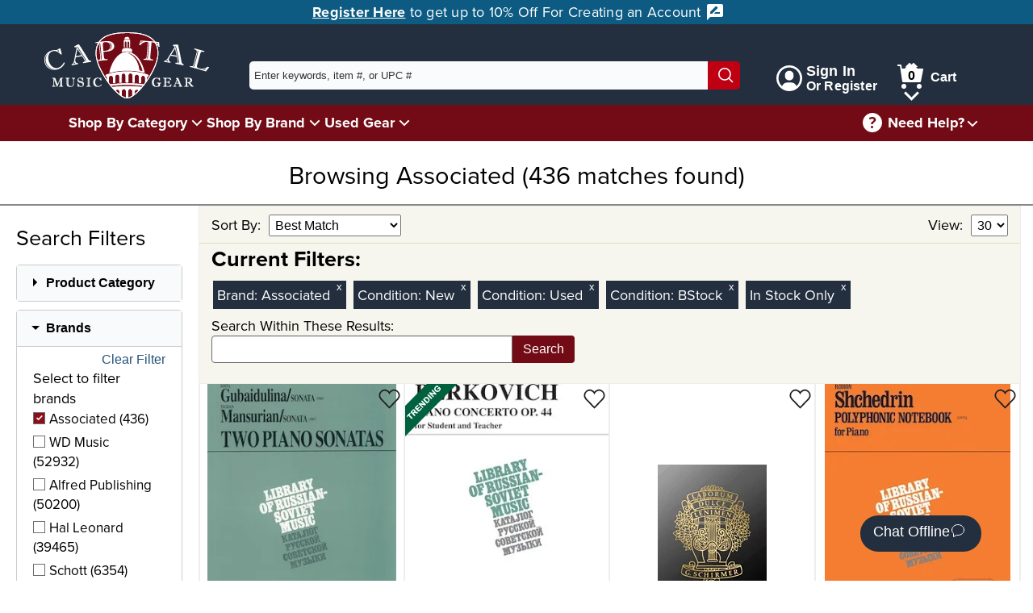

--- FILE ---
content_type: image/svg+xml
request_url: https://www.capitalmusicgear.com/content/images/icons/simple-remove.svg
body_size: 278
content:
<svg version="1.1" xmlns="http://www.w3.org/2000/svg" xmlns:xlink="http://www.w3.org/1999/xlink" x="0px" y="0px" viewBox="0 0 32 32" xml:space="preserve" width="32" height="32"><g class="nc-icon-wrapper" fill="#ffffff"><line fill="none" stroke="#ffffff" stroke-width="2" stroke-linecap="square" stroke-miterlimit="10" x1="27" y1="5" x2="5" y2="27" stroke-linejoin="miter"></line> <line fill="none" stroke="#ffffff" stroke-width="2" stroke-linecap="square" stroke-miterlimit="10" x1="27" y1="27" x2="5" y2="5" stroke-linejoin="miter"></line></g></svg>